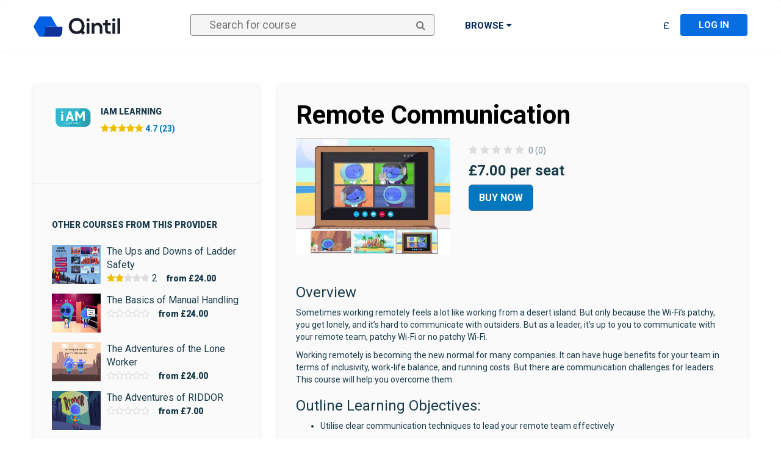

--- FILE ---
content_type: text/html; charset=utf-8
request_url: https://courses.qintil.com/Courses/iam-learning/remote-communication-1
body_size: 9834
content:
<!DOCTYPE html>
<html>
<head>
    <meta charset="utf-8" />
    <meta name="viewport" content="width=device-width, initial-scale=1.0">
    <title>Remote Communication - Qintil</title>

    <!-- iHR analytics-->

    
    <script>
    dataLayer = [];
    dataLayer.push({
        'ecommerce': {
            'detail': {
                'products': [{
                    'name': 'Remote Communication',
                    'id': '17226',
                    'price': '7.00',
                    'brand': 'iAM Learning'
                }]
            }
        }
    });
    </script>


    
    <script>(function (w, d, s, l, i) { w[l] = w[l] || []; w[l].push({ 'gtm.start': new Date().getTime(), event: 'gtm.js' }); var f = d.getElementsByTagName(s)[0], j = d.createElement(s), dl = l != 'dataLayer' ? '&l=' + l : ''; j.async = true; j.src = 'https://www.googletagmanager.com/gtm.js?id=' + i + dl; f.parentNode.insertBefore(j, f); })(window, document, 'script', 'dataLayer', 'GTM-PMLW9BB');</script>
    

    <link href="https://fonts.googleapis.com/css?family=Roboto:300,400,700,900" rel="stylesheet">
    <link rel="shortcut icon" href="/favicon.ico">
    <link href="/Content/marketplacecss?v=0kYYA5U4zxgLPiqY8jwJtCis9m6ywM3n8Tm2lqQ655A1" rel="stylesheet"/>

    <script type="text/javascript">
      var appInsights=window.appInsights||function(config){
        function r(config){t[config]=function(){var i=arguments;t.queue.push(function(){t[config].apply(t,i)})}}var t={config:config},u=document,e=window,o="script",s=u.createElement(o),i,f;s.src=config.url||"//az416426.vo.msecnd.net/scripts/a/ai.0.js";u.getElementsByTagName(o)[0].parentNode.appendChild(s);try{t.cookie=u.cookie}catch(h){}for(t.queue=[],i=["Event","Exception","Metric","PageView","Trace","Dependency"];i.length;)r("track"+i.pop());return r("setAuthenticatedUserContext"),r("clearAuthenticatedUserContext"),config.disableExceptionTracking||(i="onerror",r("_"+i),f=e[i],e[i]=function(config,r,u,e,o){var s=f&&f(config,r,u,e,o);return s!==!0&&t["_"+i](config,r,u,e,o),s}),t
        }({
            instrumentationKey: "ff1e0b85-8481-4528-902b-823b653b2911"
        });

        window.appInsights=appInsights;
        appInsights.trackPageView();
    </script>

    
    <meta name="description" content="System.Linq.Enumerable+&lt;TakeIterator&gt;d__25`1[System.Char]" />

</head>
<body>
    <!-- Google Tag Manager (noscript) -->
    <noscript><iframe src="https://www.googletagmanager.com/ns.html?id=GTM-PMLW9BB" height="0" width="0" style="display:none;visibility:hidden"></iframe></noscript>
    <!-- End Google Tag Manager (noscript) -->

    <nav class="navbar">
        <div class="container">
<form action="/Account/LogOff" class="" id="logoutForm" method="post"><input name="__RequestVerificationToken" type="hidden" value="-ChYJ8P4zv0pU6OU45ct6GZn09CLbOosEmEo_Fqz2pYKCkbLiR8dsoGRweYRHVZE80xAUn1OFTTzOy4cMZE4AEihNPJYahsSRV-UoWZvKq41" />                <input type="submit" id="LogoutFormSubmit" hidden />
</form>
            <div class="navbar-header">
                <button type="button" class="navbar-toggle" data-toggle="collapse" data-target=".navbar-collapse">
                    <span class="icon-bar"></span>
                    <span class="icon-bar"></span>
                    <span class="icon-bar"></span>
                </button>
                <div class="navbar-brand">
                        <a href="https://courses.qintil.com/courses">
                            <figure class="header__logo">
                                <svg width="142" height="34" viewBox="0 0 142 34" xmlns="http://www.w3.org/2000/svg" xmlns:xlink="http://www.w3.org/1999/xlink"><defs><path id="a" d="M0 33.563h141.924V0H0z" /></defs><g fill="none" fill-rule="evenodd"><path d="M62.395 15.903c.072 4.126 2.797 8.537 8.25 8.537 5.668 0 8.393-4.771 8.214-9.076-.179-4.053-2.295-8.428-8.214-8.428-5.919 0-8.322 4.735-8.25 8.967m21.127-.395c.036 2.87-.717 5.847-2.332 8.178l2.978 2.942-3.336 3.337-3.05-3.014c-1.9 1.22-4.304 1.864-7.137 1.864-8.932 0-12.877-6.492-12.913-13.02-.036-6.563 4.09-13.129 12.913-13.129 8.825 0 12.77 6.386 12.877 12.842" fill="#1B1E2A" /><mask id="b" fill="#fff"><use xlink:href="#a" /></mask><path d="M87.124 28.385h4.377V10.63h-4.377v17.755zm4.772-22.669c0 3.408-5.166 3.408-5.166 0s5.166-3.408 5.166 0zm16.541 22.669v-9.253c0-2.691-1.47-4.736-4.268-4.736-2.69 0-4.521 2.26-4.521 4.95v9.039H95.31v-17.72h3.909l.287 2.405c1.792-1.758 3.586-2.655 5.81-2.655 4.162 0 7.497 3.12 7.497 8.68v9.29h-4.377zm13.108-22.669v5.021h4.878v3.768h-4.914v7.639c0 1.685.932 2.511 2.295 2.511.683 0 1.47-.214 2.117-.539l1.22 3.731c-1.255.503-2.296.719-3.623.754-3.84.143-6.348-2.046-6.348-6.457v-7.639h-3.3v-3.768h3.3V6.182l4.375-.466zm7.822 22.669h4.377V10.63h-4.377v17.755zm4.771-22.669c0 3.408-5.166 3.408-5.166 0s5.166-3.408 5.166 0zm3.446 22.669h4.341V3.314h-4.341z" fill="#1B1E2A" mask="url(#b)" /><path d="M20.983 16.783h17.505L29.3.866A1.733 1.733 0 0 0 27.798 0H10.422C9.802 0 9.23.33 8.92.867L.233 15.915a1.73 1.73 0 0 0 0 1.732L8.26 31.553a4.02 4.02 0 0 0 3.482 2.01c7.71 0 9.24-9.235 9.24-16.78" fill="#0061E5" mask="url(#b)" /><path d="M19.244 16.783c0 7.545-.374 16.78-7.502 16.78h28.12c7.507 0 7.5-8.39 7.5-16.78H19.244z" fill="#12329B" mask="url(#b)" /></g></svg>
                            </figure>
                        </a>
                </div>
            </div>

            <div class="navbar-collapse collapse">

                <ul class="nav navbar-nav navbar-learner">
                    <li>
                        <div class="search">
                            <span id="SearchButton" class="fa fa-search"></span>
                            <input type="text" id="SearchTerm" placeholder="Search for course">
                        </div>
                    </li>

                    <li class="dropdown" id="CategoryDropdown">
                        <a role="button" data-toggle="dropdown" href="#">
                            Browse <i class="fa fa-caret-down"></i>
                        </a>
                        <ul class="dropdown-menu multi-level" role="menu" aria-labelledby="dropdownMenu">
                                    <li><a href="/Courses" data-id="0">All Courses</a></li>
                                    <li class="dropdown-submenu">
                                        <a tabindex="-1" href="/Courses/business-and-management" data-id="7">Business &amp; Management</a>
                                        <ul class="dropdown-menu">
                                                <li><a tabindex="-1" href="/Courses/banking-and-finance" data-id="8">Banking and Finance</a></li>
                                                <li><a tabindex="-1" href="/Courses/business-administration" data-id="9">Business Administration</a></li>
                                                <li><a tabindex="-1" href="/Courses/business-improvement" data-id="10">Business Improvement</a></li>
                                                <li><a tabindex="-1" href="/Courses/communication-skills" data-id="11">Communication Skills</a></li>
                                                <li><a tabindex="-1" href="/Courses/customer-service" data-id="12">Customer Service</a></li>
                                                <li><a tabindex="-1" href="/Courses/equality-and-diversity" data-id="13">Equality &amp; Diversity</a></li>
                                                <li><a tabindex="-1" href="/Courses/housing-and-construction" data-id="14">Housing &amp; Construction</a></li>
                                                <li><a tabindex="-1" href="/Courses/leadership-and-management" data-id="16">Leadership &amp; Management</a></li>
                                                <li><a tabindex="-1" href="/Courses/sales-and-marketing" data-id="40">Sales &amp; Marketing</a></li>
                                                <li><a tabindex="-1" href="/Courses/workplace-skills" data-id="18">Workplace Skills</a></li>
                                        </ul>
                                    </li>
                                    <li class="dropdown-submenu">
                                        <a tabindex="-1" href="/Courses/compliance" data-id="20">Compliance</a>
                                        <ul class="dropdown-menu">
                                                <li><a tabindex="-1" href="/Courses/financial-and-data-compliance" data-id="22">Financial &amp; Data Compliance</a></li>
                                        </ul>
                                    </li>
                                    <li class="dropdown-submenu">
                                        <a tabindex="-1" href="/Courses/computer-skills" data-id="23">Computer Skills</a>
                                        <ul class="dropdown-menu">
                                                <li><a tabindex="-1" href="/Courses/basic-it" data-id="24">Basic IT</a></li>
                                                <li><a tabindex="-1" href="/Courses/internet-and-groupware" data-id="25">Internet &amp; Groupware</a></li>
                                                <li><a tabindex="-1" href="/Courses/microsoft-office-2003" data-id="26">Microsoft Office 2003</a></li>
                                                <li><a tabindex="-1" href="/Courses/microsoft-office-2007" data-id="27">Microsoft Office 2007</a></li>
                                                <li><a tabindex="-1" href="/Courses/microsoft-office-2010" data-id="28">Microsoft Office 2010</a></li>
                                                <li><a tabindex="-1" href="/Courses/microsoft-office-2013" data-id="29">Microsoft Office 2013</a></li>
                                                <li><a tabindex="-1" href="/Courses/microsoft-office-2016" data-id="30">Microsoft Office 2016</a></li>
                                                <li><a tabindex="-1" href="/Courses/microsoft-office-365" data-id="31">Microsoft Office 365</a></li>
                                                <li><a tabindex="-1" href="/Courses/microsoft-project" data-id="32">Microsoft Project</a></li>
                                                <li><a tabindex="-1" href="/Courses/microsoft-windows" data-id="33">Microsoft Windows</a></li>
                                                <li><a tabindex="-1" href="/Courses/web-and-graphics" data-id="34">Web &amp; Graphics</a></li>
                                        </ul>
                                    </li>
                                    <li><a href="/Courses/gdpr" data-id="43">Data Protection Courses</a></li>
                                    <li class="dropdown-submenu">
                                        <a tabindex="-1" href="/Courses/education" data-id="176">Education</a>
                                        <ul class="dropdown-menu">
                                                <li><a tabindex="-1" href="/Courses/schools" data-id="178">Schools &amp; Teaching</a></li>
                                        </ul>
                                    </li>
                                    <li><a href="/Courses/health-and-safety" data-id="41">Health &amp; Safety</a></li>
                                    <li class="dropdown-submenu">
                                        <a tabindex="-1" href="/Courses/health-and-social-care" data-id="2">Health &amp; Social Care</a>
                                        <ul class="dropdown-menu">
                                                <li><a tabindex="-1" href="/Courses/adults-social-care" data-id="3">Adults Social Care</a></li>
                                                <li><a tabindex="-1" href="/Courses/childrens-social-care" data-id="4">Childrens Social Care</a></li>
                                                <li><a tabindex="-1" href="/Courses/general-clinical" data-id="6">General / Clinical</a></li>
                                                <li><a tabindex="-1" href="/Courses/infection-control-courses" data-id="179">Infection Control Courses</a></li>
                                        </ul>
                                    </li>
                                    <li><a href="/Courses/hospitality" data-id="42">Hospitality</a></li>
                                    <li class="dropdown-submenu">
                                        <a tabindex="-1" href="/Courses/human-resources" data-id="15">Human Resources</a>
                                        <ul class="dropdown-menu">
                                                <li><a tabindex="-1" href="/Courses/remote-working" data-id="180">Remote Working</a></li>
                                        </ul>
                                    </li>
                                    <li><a href="/Courses/languages" data-id="19">Languages</a></li>
                                    <li class="dropdown-submenu">
                                        <a tabindex="-1" href="/Courses/personal-development" data-id="35">Personal Development</a>
                                        <ul class="dropdown-menu">
                                                <li><a tabindex="-1" href="/Courses/personal-development-basic-skills" data-id="36">Basic Skills</a></li>
                                                <li><a tabindex="-1" href="/Courses/personal-development-employability" data-id="37">Employability</a></li>
                                                <li><a tabindex="-1" href="/Courses/health-and-well-being" data-id="38">Health and Well-Being</a></li>
                                                <li><a tabindex="-1" href="/Courses/personal-development-performance" data-id="39">Performance</a></li>
                                        </ul>
                                    </li>
                                    <li class="dropdown-submenu">
                                        <a tabindex="-1" href="/Courses/project-management" data-id="17">Project Management</a>
                                        <ul class="dropdown-menu">
                                                <li><a tabindex="-1" href="/Courses/agile-project-management" data-id="44">Agile Project Management</a></li>
                                        </ul>
                                    </li>
                                    <li><a href="/Courses/retail-2" data-id="171">Retail</a></li>
                            
                        </ul>
                    </li>
                </ul>

                <ul class="nav navbar-nav navbar-right">
                        <li class="dropdown" style="margin-right: 18px;">
                            <a href="#" class="dropdown-toggle" data-toggle="dropdown" style="font-weight:500;">
                                &#163;
                            </a>
                            <ul class="dropdown-menu" role="menu" id="CurrencySelect">
                                <li>
                                    <a href="#" data-currencycode="aud">Australia - $AU</a>
                                </li>
                                <li>
                                    <a href="#" data-currencycode="gbp">United Kingdom - £</a>
                                </li>
                                <li>
                                    <a href="#" data-currencycode="eur">Europe - €</a>
                                </li>
                                <li>
                                    <a href="#" data-currencycode="usd">United States - $US</a>
                                </li>
                                <li>
                                    <a href="#" data-currencycode="usd">Other - $US</a>
                                </li>
                            </ul>
                        </li>

                        <li>
                            <a href="https://lms.qintil.com" class="log-in">
                                Log in
                            </a>
                        </li>
                </ul>

            </div>
        </div>
    </nav>

    <main class="content">
        <div class="container-fluid header-content">
            
        </div>

        <div class="container body-content">
            

<div class="row" style="margin-top: 30px;">

        <div class="col-md-4">
            <div class="panel panel-default panel-course-provider">

                <div class="panel-body">
                    <div class="course-provider">
                        <a href="/Courses/Provider/iam-learning">
                            <img src="https://qintilcourses.blob.core.windows.net/images/637b9ab7-e930-4d27-b827-9168beaaace2.jpg" alt="iAM Learning" />
                            <h3>iAM Learning</h3>
                            <p>
                                <span class="star-rating"><i class="fa fa-star active"></i><i class="fa fa-star active"></i><i class="fa fa-star active"></i><i class="fa fa-star active"></i><i class="fa fa-star active"></i></span>&nbsp;4.7 (23)
                            </p>
                        </a>
                    </div>
                    <div>
                        <p>
                        </p>
                    </div>
                </div>

                <hr />
                <div class="panel-body">

                    <h3 style="margin-bottom:15px;">Other Courses From This Provider</h3>
                        <a href="/Courses/iam-learning/the-ups-and-downs-of-ladder-safety" class="course-provider-other">
                            <div>
                                <img src="https://qintilcourses.blob.core.windows.net/images/aeeee2b7-a4de-4e4f-8b71-ff34e816c704.jpg" alt="The Ups and Downs of Ladder Safety" />
                                <p class="course-provider-other-name">The Ups and Downs of Ladder Safety</p>
                                <span class="star-rating"><i class="fa fa-star active"></i><i class="fa fa-star active"></i><i class="fa fa-star "></i><i class="fa fa-star "></i><i class="fa fa-star "></i></span>&nbsp;2
                                    <span class="course-provider-other-price">
                                        from 
                                            <span>&#163;24.00</span>
                                    </span>
                            </div>
                        </a>
                        <a href="/Courses/iam-learning/the-basics-of-manual-handling" class="course-provider-other">
                            <div>
                                <img src="https://qintilcourses.blob.core.windows.net/images/1ee5ff0b-0151-454f-a1d9-f4c369b9bc66.jpg" alt="The Basics of Manual Handling" />
                                <p class="course-provider-other-name">The Basics of Manual Handling</p>
                                <span class="star-rating"><i class="fa fa-star-o"></i><i class="fa fa-star-o"></i><i class="fa fa-star-o"></i><i class="fa fa-star-o"></i><i class="fa fa-star-o"></i></span>
                                    <span class="course-provider-other-price">
                                        from 
                                            <span>&#163;24.00</span>
                                    </span>
                            </div>
                        </a>
                        <a href="/Courses/iam-learning/the-adventures-of-the-lone-worker" class="course-provider-other">
                            <div>
                                <img src="https://qintilcourses.blob.core.windows.net/images/87a6c9d4-2893-41c6-ab61-2614973ea6c3.jpg" alt="The Adventures of the Lone Worker" />
                                <p class="course-provider-other-name">The Adventures of the Lone Worker</p>
                                <span class="star-rating"><i class="fa fa-star-o"></i><i class="fa fa-star-o"></i><i class="fa fa-star-o"></i><i class="fa fa-star-o"></i><i class="fa fa-star-o"></i></span>
                                    <span class="course-provider-other-price">
                                        from 
                                            <span>&#163;24.00</span>
                                    </span>
                            </div>
                        </a>
                        <a href="/Courses/iam-learning/the-adventures-of-riddor" class="course-provider-other">
                            <div>
                                <img src="https://qintilcourses.blob.core.windows.net/images/9c50bcb9-9cf0-4cc9-bccd-c9563d1cb35f.jpg" alt="The Adventures of RIDDOR" />
                                <p class="course-provider-other-name">The Adventures of RIDDOR</p>
                                <span class="star-rating"><i class="fa fa-star-o"></i><i class="fa fa-star-o"></i><i class="fa fa-star-o"></i><i class="fa fa-star-o"></i><i class="fa fa-star-o"></i></span>
                                    <span class="course-provider-other-price">
                                        from 
                                            <span>&#163;7.00</span>
                                    </span>
                            </div>
                        </a>
                </div>
                <div class="panel-body" style="padding-top:0;">
                    <a href="/Courses/Provider/iam-learning" class="btn btn-more" style="margin-left:0;">Show more</a>
                </div>
            </div>
        </div>
        <div class="col-md-8">
            <div class="panel panel-primary panel-course">
                <div class="panel-body">
                    <h1>Remote Communication</h1>
                    <div>
                        <img class="panel-course-course-image" src="https://qintilcourses.blob.core.windows.net/images/800x600/b147d976-b326-4afe-b95d-098d4e8c47f1.jpg" alt="Remote Communication" />
                    </div>
                    <div style="padding-left:170px;padding-top:10px;">
                        <div>
                            <span class="star-rating"><i class="fa fa-star "></i><i class="fa fa-star "></i><i class="fa fa-star "></i><i class="fa fa-star "></i><i class="fa fa-star "></i></span>&nbsp;0 (0)
                        </div>

                            <div class="course-pricing">
                                &#163;7.00  per seat
                            </div>

                            <p>
                                <a href="/Courses/Sales/Buy?courseId=17226" class="btn btn-lg btn-primary">Buy Now</a>
                            </p>
                    </div>

                </div>

                <div class="panel-body course-description" style="padding-top:0;">
                    <h3>Overview</h3>

<p>Sometimes working remotely feels a lot like working from a desert island. But only because the Wi-Fi&rsquo;s patchy, you get lonely, and it&rsquo;s hard to communicate with outsiders. But as a leader, it&rsquo;s up to you to communicate with your remote team, patchy Wi-Fi or no patchy Wi-Fi.</p>

<p>Working remotely is becoming the new normal for many companies. It can have huge benefits for your team in terms of inclusivity, work-life balance, and running costs. But there are communication challenges for leaders. This course will help you overcome them.</p>

<h3>Outline Learning Objectives:</h3>

<ul>
	<li>Utilise clear communication techniques to lead your remote team effectively</li>
</ul>

<h3>Why&nbsp;should I&nbsp;take this course?</h3>

<p>This course is perfect for leaders with remote teams. Whatever industry you&rsquo;re in, more and more leaders are now having to adapt to managing and communicating with team members remotely. In this course you&rsquo;ll learn communication techniques to help you lead your remote team well.</p>

                </div>

            </div>
        </div>
</div>



        </div>
    </main>





    <footer class="page-main footer">
        <div class="container footer__container">

                <div class="footer__info">
                    <div class="footer__column">
                        <h4 class="footer__title">INFO & CONTACT</h4>
                        <nav class="footer__navigation footer__navigation--first">
                            <ul id="menu-footer-info" class="menu">
                                <li class="menu-item"><a href="https://qintil.com/teams/">For Teams</a></li>
                                <li class="menu-item"><a href="https://qintil.com/learners/">For Me</a></li>
                                <li class="menu-item"><a href="https://qintil.com/education-providers/">For Education Providers</a></li>
                                <li class="menu-item"><a href="https://courses.qintil.com/courses">Courses</a></li>
                                <li class="menu-item"><a href="http://help.qintil.com">Help</a></li>
                                <li class="menu-item"><a href="https://qintil.com/contact/">Contact</a></li>
                            </ul>
                        </nav>
                    </div>
                    <div class="footer__column">
                        <h4 class="footer__title">Courses</h4>
                        <nav class="footer__navigation footer__navigation--second">
                            <ul id="menu-courses-menu" class="menu">
                                <li class="menu-item"><a href="https://courses.qintil.com/courses/business-and-management">Business &#038; Management Courses</a></li>
                                <li class="menu-item"><a href="https://courses.qintil.com/courses/compliance">Compliance Courses</a></li>
                                <li class="menu-item"><a href="https://courses.qintil.com/courses/health-and-safety">Health and Safety  Courses</a></li>
                                <li class="menu-item"><a href="https://courses.qintil.com/courses/health-and-social-care">Health and Care Courses</a></li>
                                <li class="menu-item"><a href="https://courses.qintil.com/courses/hospitality">Hospitality Courses</a></li>
                                <li class="menu-item"><a href="https://courses.qintil.com/courses/computer-skills">IT Skills Courses</a></li>
                                <li class="menu-item"><a href="https://courses.qintil.com/courses/personal-development">Personal Development Courses</a></li>
                                <li class="menu-item"><a href="https://courses.qintil.com/courses/project-management">Project Management Courses</a></li>
                            </ul>
                        </nav>
                    </div>
                    <div class="footer__column">
                        <h4 class="footer__title">Qintil Australia</h4>
                        <a href="tel:1800 61 69 10" class="footer__phone"><i class="fa fa-phone footer__icon footer__icon--phone"></i>1800 61 69 10</a>
                        <br />
                        <a href="mailto:support@qintil.com" class="footer__mail"><i class="fa fa-envelope footer__icon footer__icon--mail"></i>support@qintil.com</a>
                    </div>
                    <div class="footer__column">
                        <h4 class="footer__title">Qintil United Kingdom</h4>
                        <a href="tel:0333 577 1484" class="footer__phone"><i class="fa fa-phone footer__icon footer__icon--phone"></i>0333 577 1484</a>
                        <br />
                        <a href="mailto:support@qintil.com" class="footer__mail"><i class="fa fa-envelope footer__icon footer__icon--mail"></i>support@qintil.com</a>
                    </div>
                </div>
                <div class="footer__bottom">
                    <div class="footer--central">
                        <figure class="footer__logo">
                            <svg width="72" height="51" viewBox="0 0 72 51" xmlns="http://www.w3.org/2000/svg"><title>Logo</title><g fill="none" fill-rule="evenodd"><path d="M58.998 25.5L44.913 1.317A2.66 2.66 0 0 0 42.613 0H15.976c-.95 0-1.826.502-2.302 1.317L.357 24.183a2.61 2.61 0 0 0 0 2.633l12.306 21.128A6.172 6.172 0 0 0 17.998 51c11.822 0 14.167-14.035 14.167-25.498l26.833-.002z" fill="#FFF" /><path d="M29.374 25.002C29.374 36.69 28.808 51 18 51h42.632C72.014 51 72 38 72 25l-42.626.002z" fill="#12329B" /></g></svg>
                        </figure>
                        <div class="footer__socials">
                            <a href="http://www.twitter.com/QintilEducation" class="footer__social" target="_blank"><i class="fa fa-twitter footer__icon"></i></a>
                            <a href="http://www.facebook.com/QintilEducation" class="footer__social" target="_blank"><i class="fa fa-facebook-f footer__icon"></i></a>
                            <a href="http://www.linkedin.com/company/qintil" class="footer__social" target="_blank"><i class="fa fa-linkedin footer__icon"></i></a>
                        </div>

                    </div>
                    <div class="footer__copyright">
                        <span class="footer__copy">
                            © Copyright Qintil Technology Limited			&nbsp;
                            2026
                        </span>
                        <a href="https://help.qintil.com/en/category/privacy-and-terms-of-use-1xaw2rm/?1548767794603" target="_blank" class="footer__privacy">Privacy Policy</a>
                    </div>
                </div>
        </div>
</footer>

    <script src="/bundles/jquery?v=riwuMLvb_JZt3oOAfnkq9FdAPL5RrSOh8mubTyte0To1"></script>

    <script src="/bundles/marketplace?v=4cXr0_3nJcwwN3_aYenKdOTQfM8UVYsWC5bY5enEe3Q1"></script>

    <script src="https://js.stripe.com/v3/"></script>
    
        <script>
        $(function () {
            $crisp.push(["set", "session:event", [[["view-course-store-detail", { course_name: "Remote Communication" }, "blue"]]]]);
        });
        </script>

    <script type="application/ld+json">
        {
        "@context": "http://schema.org",
        "@type": "Course",
        "name": "Remote Communication",
        "description": "Remote Communication",
        "provider": {
        "@type": "Organization",
        "name": "iAM Learning"
        }
        }
    </script>

    <script>
        function createCookie(name, value, days) {
            var expires;

            if (days) {
                var date = new Date();
                date.setTime(date.getTime() + (days * 24 * 60 * 60 * 1000));
                expires = "; expires=" + date.toGMTString();
            } else {
                expires = "";
            }
            document.cookie = encodeURIComponent(name) + "=" + encodeURIComponent(value) + expires + "; path=/";
        }

        $(function () {
            $('#SearchButton').click( () => {
                window.location.href = '/Courses/Search?q=' + $('#SearchTerm').val();
            });

            $('#SearchTerm').keypress( (e) => {
                var key = e.which;
                if (key === 13) // the enter key code
                {
                    $('#SearchButton').click();
                    return false;
                }
            });

            $('#CurrencySelect').on("click", "a", function () {
                createCookie("QintilCourseStore", $(this).data("currencycode"));
                location.reload(true);
            });

            $('.list-group-slider').slick({
                dots: false,
                infinite: false,
                speed: 300,
                slidesToShow: 4,
                slidesToScroll: 4,
                responsive: [
                    {
                        breakpoint: 1200,
                        settings: {
                            slidesToShow: 3,
                            slidesToScroll: 3,
                        }
                    },
                    {
                        breakpoint: 600,
                        settings: {
                            slidesToShow: 2,
                            slidesToScroll: 2
                        }
                    },
                    {
                        breakpoint: 480,
                        settings: {
                            slidesToShow: 1,
                            slidesToScroll: 1
                        }
                    }
                ]
            });

            $(function () {
                $(".btn-bookStatus").click(function () {
                    var $removeBtn = $(this).parents(".hover-dropdown-content").find(".btn-remove");
                    if ($(this).attr("disabled")) {
                        return;
                    }
                    var $this = $(this);
                    var id = $this.data("id");
                    var buttonStatus = $this.data("status");
                    var succussText = "Added!";
                    var buttonText = $this.html();
                    $this.html(buttonText + '...');
                    $this.attr("disabled", true);

                    $.ajax({
                        url: '/Books/AddToLibrary',
                        type: "POST",
                        data: {
                            id: id,
                            status: buttonStatus
                        },
                        success: function () {
                            $this.html(succussText);
                        }
                    });
                });
                $(".btn-removeBookFromLibrary").click(function () {
                    var $this = $(this);
                    if ($this.attr("disabled")) {
                        return;
                    }
                    var buttonText = $this.html();
                    var deleted = "Removed!";
                    var id = $this.data("id");
                    var url = $this.data("url");
                    $this.html(buttonText + '...');
                    $this.attr("disabled", true);
                    $.ajax({
                        url,
                        type: "POST",
                        data: {
                            id
                        },
                        success: function () {
                            $this.html(deleted);
                        }
                    });
                });
            });
        });
    </script>
    

    <script type="text/javascript">window.$crisp = []; window.CRISP_WEBSITE_ID = "effc1a39-1ea0-46cb-b25c-d4624b087821"; (function () { d = document; s = d.createElement("script"); s.src = "https://client.crisp.chat/l.js"; s.async = 1; d.getElementsByTagName("head")[0].appendChild(s); })();</script>

</body>
</html>
